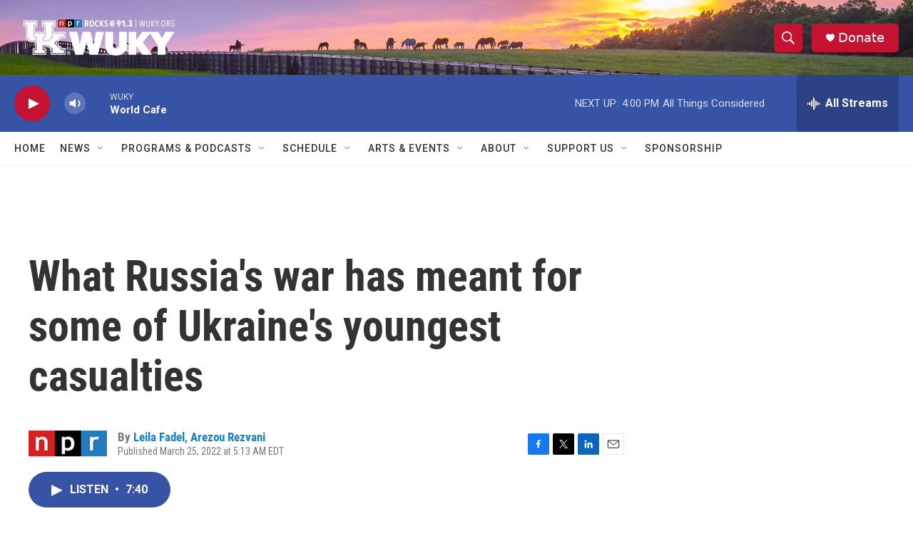

--- FILE ---
content_type: text/html; charset=utf-8
request_url: https://www.google.com/recaptcha/api2/aframe
body_size: 265
content:
<!DOCTYPE HTML><html><head><meta http-equiv="content-type" content="text/html; charset=UTF-8"></head><body><script nonce="Ec5hadXPn_HeLz18S6rPgg">/** Anti-fraud and anti-abuse applications only. See google.com/recaptcha */ try{var clients={'sodar':'https://pagead2.googlesyndication.com/pagead/sodar?'};window.addEventListener("message",function(a){try{if(a.source===window.parent){var b=JSON.parse(a.data);var c=clients[b['id']];if(c){var d=document.createElement('img');d.src=c+b['params']+'&rc='+(localStorage.getItem("rc::a")?sessionStorage.getItem("rc::b"):"");window.document.body.appendChild(d);sessionStorage.setItem("rc::e",parseInt(sessionStorage.getItem("rc::e")||0)+1);localStorage.setItem("rc::h",'1769028886145');}}}catch(b){}});window.parent.postMessage("_grecaptcha_ready", "*");}catch(b){}</script></body></html>